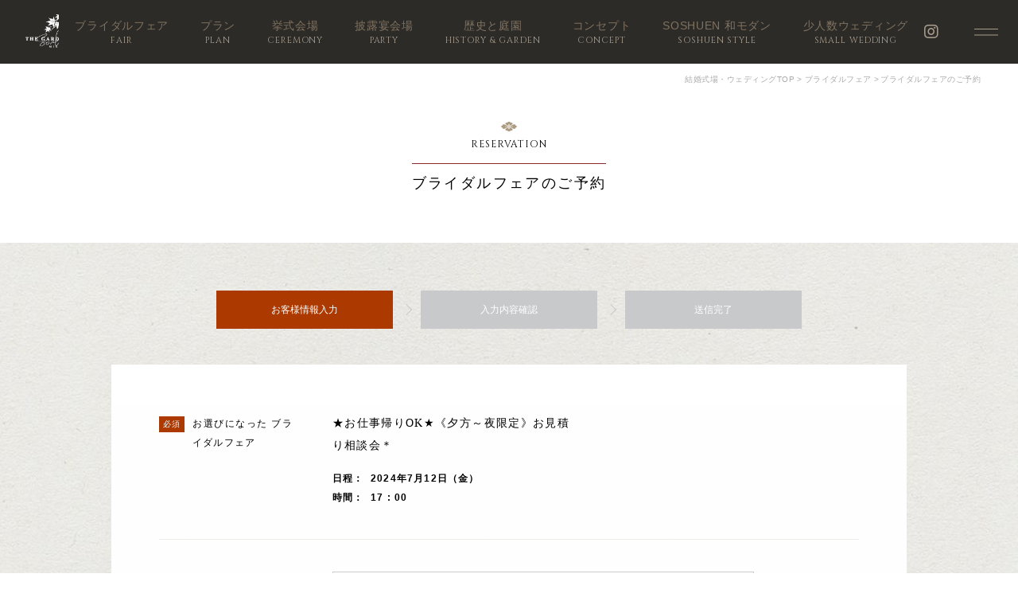

--- FILE ---
content_type: image/svg+xml
request_url: https://soshuen.jp/wedding/wp-content/themes/grow_wedding_v2/assets/common/img/icon/icon-ttl.svg
body_size: 951
content:
<?xml version="1.0" encoding="utf-8"?>
<!-- Generator: Adobe Illustrator 24.1.0, SVG Export Plug-In . SVG Version: 6.00 Build 0)  -->
<svg version="1.1" id="レイヤー_1" xmlns="http://www.w3.org/2000/svg" xmlns:xlink="http://www.w3.org/1999/xlink" x="0px"
	 y="0px" viewBox="0 0 24 16" style="enable-background:new 0 0 24 16;" xml:space="preserve">
<style type="text/css">
	.st0{fill:#AB9B80;}
</style>
<g>
	<path class="st0" d="M16.18,3.45c-0.88-0.74-1.96-0.22-1.96-0.22S13.81,1.92,12,1.92c-1.81,0-2.22,1.31-2.22,1.31
		S8.7,2.71,7.82,3.45c-0.78,0.66-0.5,1.27,0.3,1.79c0.58,0.37,1.79,1.15,2.7,1.75c0.19-0.2,0.43-0.36,0.7-0.44V5.25
		c0-0.26,0.21-0.48,0.48-0.48c0.26,0,0.48,0.21,0.48,0.48v1.29c0.27,0.08,0.51,0.24,0.7,0.44c0.92-0.59,2.13-1.38,2.7-1.75
		C16.68,4.72,16.96,4.11,16.18,3.45"/>
	<path class="st0" d="M12.81,8c0,0.45-0.36,0.81-0.81,0.81c-0.45,0-0.81-0.36-0.81-0.81c0-0.45,0.36-0.81,0.81-0.81
		C12.45,7.19,12.81,7.55,12.81,8"/>
	<path class="st0" d="M7.82,12.55c0.88,0.74,1.96,0.22,1.96,0.22s0.41,1.31,2.22,1.31c1.81,0,2.22-1.31,2.22-1.31
		s1.08,0.52,1.96-0.22c0.78-0.66,0.5-1.27-0.3-1.79c-0.58-0.37-1.79-1.15-2.7-1.75c-0.19,0.2-0.43,0.36-0.7,0.44v1.29
		c0,0.26-0.21,0.48-0.48,0.48c-0.26,0-0.48-0.21-0.48-0.48V9.46c-0.27-0.08-0.51-0.24-0.7-0.44c-0.92,0.59-2.13,1.38-2.7,1.75
		C7.32,11.28,7.04,11.9,7.82,12.55"/>
	<path class="st0" d="M7.26,8.36C7.07,8.36,6.91,8.2,6.91,8c0-0.2,0.16-0.36,0.36-0.36h3.23c0.03-0.12,0.07-0.24,0.13-0.34
		c-0.92-0.47-1.97-1-1.97-1S6.61,5.15,5.42,5.15c-1.19,0-1.48,0.55-1.57,0.87c-0.09,0.32,0,0.73,0,0.73S2,7.14,2,8
		c0,0.86,1.86,1.26,1.86,1.26s-0.09,0.41,0,0.73c0.09,0.32,0.38,0.87,1.57,0.87c1.19,0,3.22-1.16,3.22-1.16l1.97-1
		c-0.06-0.11-0.1-0.22-0.13-0.34H7.26z"/>
	<path class="st0" d="M16.74,8.36c0.2,0,0.36-0.16,0.36-0.36c0-0.2-0.16-0.36-0.36-0.36h-3.23c-0.03-0.12-0.07-0.24-0.13-0.34
		c0.92-0.47,1.97-1,1.97-1s2.04-1.16,3.22-1.16c1.19,0,1.48,0.55,1.57,0.87c0.09,0.32,0,0.73,0,0.73S22,7.14,22,8
		c0,0.86-1.86,1.26-1.86,1.26s0.09,0.41,0,0.73c-0.09,0.32-0.38,0.87-1.57,0.87c-1.19,0-3.22-1.16-3.22-1.16l-1.97-1
		c0.05-0.11,0.1-0.22,0.13-0.34H16.74z"/>
</g>
</svg>


--- FILE ---
content_type: application/javascript; charset=utf-8
request_url: https://soshuen.crm.oiwaii-taian.com/scripts/v1.js
body_size: -182
content:
// not permission
